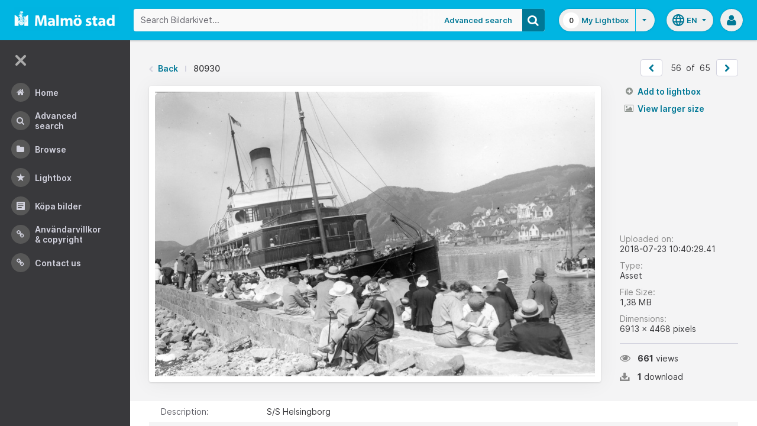

--- FILE ---
content_type: text/plain
request_url: https://www.google-analytics.com/j/collect?v=1&_v=j102&a=767313758&t=pageview&_s=1&dl=https%3A%2F%2Fbildarkivet.malmo.se%2Fasset-bank%2Faction%2FviewAsset%3Fid%3D80930%26index%3D55%26total%3D65%26view%3DviewSearchItem&ul=en-us%40posix&dt=Bildarkivet%20%7C%20Image%20Details%20-%2080930&sr=1280x720&vp=1280x720&_u=IEBAAEABAAAAACAAI~&jid=778671189&gjid=1768072149&cid=728358748.1769375180&tid=UA-105250946-1&_gid=700533195.1769375180&_r=1&_slc=1&z=1495751505
body_size: -452
content:
2,cG-BEXW6JW906